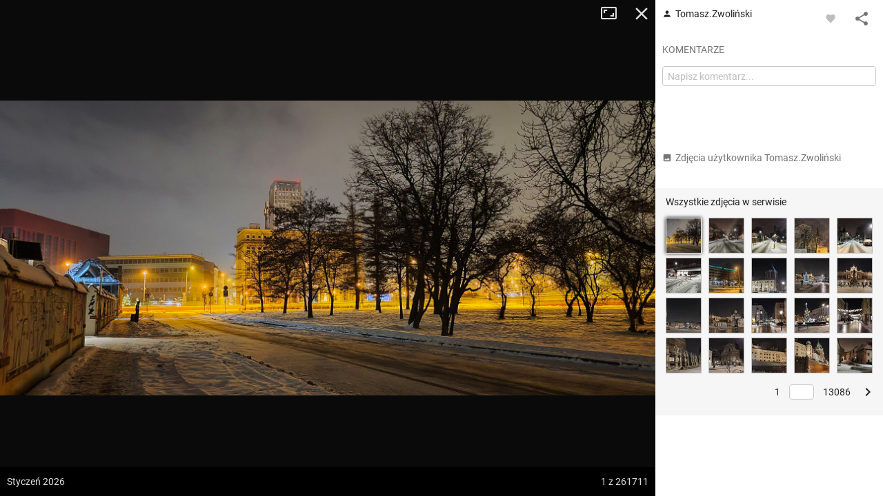

--- FILE ---
content_type: application/javascript; charset=utf-8
request_url: https://fundingchoicesmessages.google.com/f/AGSKWxW7oO_yBAyyPqfaYnH85w20iUgaCD9tKyjEsvKmWr7kldDVWLJZx3M4VJUyJ6Uui2jgJYnPrfat0U9c1AJmKBAyNXEZzYkj4Q7Bzm2HN0_8WwErhcdEaOQBKlCl9q85UC8_Bpn0ZeF91wceVFh-xghadLb_Xp0QQpyvnqE5d4pTieUyY9_ugljPenRo/_.cyad1./mont-min.js/static.ads./static-ad-/digest/ads.
body_size: -1288
content:
window['dfda7a9d-0916-4f42-bc89-2cfc2b599fd7'] = true;